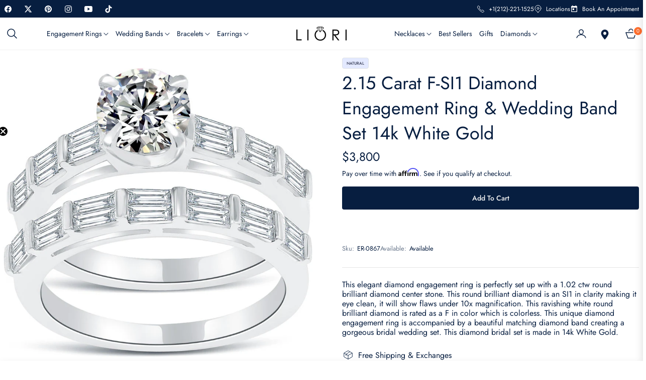

--- FILE ---
content_type: image/svg+xml
request_url: https://cdn.shopify.com/static/images/flags/mw.svg?width=18
body_size: 1550
content:
<svg xmlns="http://www.w3.org/2000/svg" viewBox="0 0 640 480" version="1"><g stroke-width="1pt" fill-rule="evenodd"><path fill="#f41408" d="M0 0h639.998v480H0z"/><path fill="#21873b" d="M0 319.997h639.998V480H0z"/><path d="M0 0h639.998v160.003H0z"/><path d="M220.48 141.06c22.307-49.262 84.5-72.826 138.83-52.597 27.36 10.188 46.74 27.754 57.986 52.56l-196.81.037zm-25.97 6.365c-23.45-1.577-48.377-6.456-52.444-7.798-4.066-1.343-4.223-3.585-3.722-5.303.5-1.717 3.096-3.667 6.127-2.94 5.685 1.363 28.79 6.905 50.037 16.044zm124.63-85.91c-4.21-20.98-5.27-44.08-4.86-47.986.41-3.91 2.764-4.61 4.723-4.6 1.96.005 4.693 1.793 4.68 4.635-.027 5.33-.132 27.003-4.544 47.948zm11.54.486c-2.21-21.23-1.087-44.323-.31-48.183.78-3.86 3.19-4.376 5.142-4.216 1.952.16 4.507 2.153 4.224 4.984-.53 5.308-2.682 26.893-9.057 47.418zm10.46 1.288c-.277-21.322 2.94-44.256 4.065-48.046 1.126-3.79 3.576-4.122 5.506-3.817 1.93.305 4.298 2.483 3.76 5.283-1.01 5.25-5.113 26.6-13.33 46.58zm11.01 2.233c1.792-21.262 7.22-43.85 8.71-47.536 1.49-3.684 3.963-3.82 5.855-3.364 1.894.456 4.04 2.814 3.23 5.56-1.514 5.15-7.673 26.09-17.796 45.34zM363 68.653c3.866-21.034 11.485-43.097 13.33-46.647 1.843-3.55 4.32-3.488 6.16-2.88 1.84.61 3.747 3.13 2.674 5.8-2.01 5.007-10.2 25.37-22.16 43.726zm10.11 3.83c5.835-20.656 15.506-42.047 17.678-45.442 2.172-3.393 4.634-3.14 6.41-2.39 1.777.75 3.438 3.408 2.117 5.986-2.478 4.833-12.552 24.486-26.206 41.848zm9.95 4.724c7.807-20.113 19.506-40.655 21.998-43.863 2.49-3.21 4.92-2.76 6.617-1.873 1.697.888 3.095 3.67 1.53 6.13-2.935 4.62-14.868 23.397-30.146 39.608zm9.41 5.468c9.71-19.42 23.34-38.958 26.13-41.958 2.79-3 5.166-2.36 6.77-1.343 1.607 1.018 2.733 3.9.937 6.228-3.367 4.37-17.06 22.134-33.838 37.076zm8.86 6.2c11.543-18.577 27-36.963 30.07-39.73 3.067-2.768 5.373-1.943 6.874-.802 1.502 1.14 2.345 4.1.332 6.278-3.775 4.086-19.126 20.698-37.277 34.255zm8.25 6.89c13.29-17.59 30.463-34.68 33.786-37.192 3.324-2.514 5.54-1.51 6.926-.254 1.386 1.255 1.94 4.27-.275 6.28-4.154 3.77-21.05 19.1-40.44 31.166zm7.58 7.545c14.942-16.468 33.7-32.125 37.254-34.364 3.554-2.24 5.665-1.062 6.924.3 1.26 1.36 1.52 4.407-.88 6.234-4.505 3.425-22.816 17.353-43.3 27.83zm6.52 7.733c16.41-15.274 36.548-29.45 40.296-31.413 3.748-1.96 5.743-.63 6.872.824 1.13 1.452 1.108 4.508-1.454 6.146-4.803 3.072-24.338 15.56-45.715 24.445zm5.9 8.388c17.79-13.943 39.192-26.507 43.112-28.17 3.92-1.664 5.782-.18 6.77 1.353.987 1.534.678 4.578-2.03 6.01-5.075 2.688-25.715 13.615-47.853 20.808zm5.47 9.558c19.137-12.39 41.73-23.104 45.803-24.43 4.073-1.33 5.775.303 6.602 1.914.827 1.61.208 4.615-2.633 5.814-5.33 2.25-26.996 11.396-49.773 16.7zm4.18 9.23c20.24-10.856 43.762-19.77 47.945-20.778 4.183-1.006 5.725.753 6.396 2.422.675 1.67-.226 4.614-3.17 5.588-5.522 1.827-27.974 9.255-51.17 12.768zm3.36 9.785c21.215-9.197 45.513-16.198 49.778-16.867 4.265-.668 5.63 1.207 6.136 2.923.507 1.716-.676 4.58-3.704 5.313-5.678 1.378-28.765 6.984-52.21 8.63zm-134.74-86.09c-6.33-20.54-9.745-43.45-9.734-47.374.01-3.927 2.283-4.82 4.234-4.98 1.952-.156 4.856 1.395 5.132 4.226.518 5.31 2.624 26.898.367 48.123zm-11.1 1.3c-8.284-19.958-13.89-42.51-14.257-46.42-.367-3.91 1.81-4.983 3.74-5.294 1.93-.31 4.97 1.002 5.52 3.8 1.025 5.25 5.202 26.587 4.996 47.91zm-11.03 2.2c-10.19-19.218-17.97-41.235-18.72-45.1-.747-3.867 1.32-5.11 3.21-5.57 1.89-.466 5.05.6 5.867 3.344 1.532 5.146 7.766 26.07 9.633 47.325zm-10.4 2.946c-11.95-18.368-21.76-39.706-22.86-43.5-1.106-3.795.835-5.19 2.676-5.798 1.84-.608 5.088.212 6.16 2.883 2.01 5.008 10.18 25.376 14.03 46.412zm-10.16 3.77c-13.65-17.37-25.44-37.868-26.9-41.56-1.46-3.698.342-5.24 2.12-5.988 1.776-.748 5.09-.184 6.408 2.395 2.475 4.833 12.54 24.49 18.362 45.15zm-10.27 4.802c-15.314-16.183-29.09-35.636-30.91-39.196-1.82-3.56-.18-5.243 1.515-6.133 1.696-.89 5.05-.6 6.622 1.86 2.944 4.613 14.92 23.37 22.773 43.47zm-9.35 5.372c-16.8-14.924-32.37-33.226-34.53-36.63-2.154-3.404-.678-5.21.926-6.23 1.605-1.02 4.975-.99 6.774 1.337 3.372 4.365 17.09 22.114 26.826 41.525zm-8.76 5.976c-18.14-13.57-35.383-30.6-37.848-33.824-2.465-3.226-1.165-5.14.337-6.278 1.5-1.14 4.86-1.375 6.872.805 3.77 4.088 19.108 20.71 30.635 39.297zm-8.51 6.95c-19.4-12.054-38.25-27.62-41.02-30.635-2.773-3.014-1.666-5.024-.282-6.28 1.385-1.258 4.71-1.762 6.926.247 4.158 3.766 21.068 19.083 34.377 36.663zm-7.35 7.127c-20.448-10.533-40.67-24.614-43.71-27.406-3.04-2.79-2.124-4.88-.86-6.235 1.263-1.358 4.53-2.112 6.924-.28 4.492 3.438 22.758 17.416 37.645 33.922zm-7.04 8.142c-21.4-8.844-42.92-21.24-46.224-23.774-3.303-2.536-2.594-4.69-1.47-6.143 1.127-1.454 4.306-2.47 6.87-.837 4.812 3.062 24.377 15.51 40.823 30.753zm-6.31 8.822c-22.192-7.056-44.86-17.638-48.4-19.893-3.543-2.255-3.05-4.457-2.075-5.997s4.04-2.812 6.76-1.396c5.095 2.655 25.818 13.453 43.715 27.287zm-5.24 8.968c-22.786-5.274-46.384-14.024-50.13-15.99-3.744-1.968-3.466-4.2-2.642-5.81.825-1.614 3.756-3.12 6.6-1.927 5.33 2.243 27.014 11.362 46.17 23.728zm-4.2 8.987c-23.193-3.524-47.517-10.45-51.43-12.126-3.915-1.673-3.844-3.92-3.17-5.59.67-1.67 3.453-3.393 6.397-2.42 5.52 1.83 27.97 9.27 48.202 20.138z" fill="#f31509"/><path d="M194.51 147.425c-23.45-1.577-48.377-6.456-52.444-7.798-4.066-1.343-4.223-3.585-3.722-5.303.5-1.717 3.096-3.667 6.127-2.94 5.685 1.363 28.79 6.905 50.037 16.044z" fill="#f31509"/><path d="M129.386 141.522h381.23v12.562h-381.23z"/></g></svg>